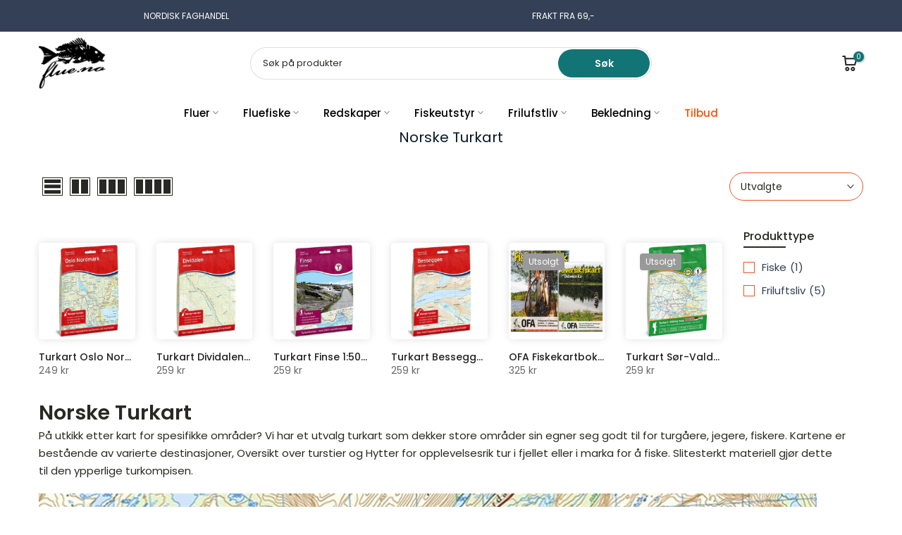

--- FILE ---
content_type: text/html; charset=utf-8
request_url: https://flue.no/products/thermos-microlite-500-twist-gsi?view=a-configs
body_size: 5595
content:

<div id="theme-configs"><section id="shopify-section-template--25813345763621__main-qv" class="shopify-section t4s-section t4s-section-main t4s-section-main-product t4s_tp_flickity t4s-section-admn-fixed"><link href="//flue.no/cdn/shop/t/67/assets/pre_flickityt4s.min.css?v=80452565481494416591763402910" rel="stylesheet" type="text/css" media="all" />
  <link href="//flue.no/cdn/shop/t/67/assets/slider-settings.css?v=46721434436777892401763402919" rel="stylesheet" type="text/css" media="all" />
  <link href="//flue.no/cdn/shop/t/67/assets/main-product.css?v=134637357451055475961763402904" rel="stylesheet" type="text/css" media="all" />
  <link href="//flue.no/cdn/shop/t/67/assets/qv-product.css?v=61730956059818974521763402915" rel="stylesheet" type="text/css" media="all" />
  <style>.t4s-drawer[aria-hidden=false] { z-index: 2000; }</style>
  
  <div class="t4s-container- t4s-product-quick-view t4s-product-media__without_thumbnails t4s-product-thumb-size__">
    <div data-product-featured='{"id":"9919764201765", "disableSwatch":true, "media": true,"enableHistoryState": false, "formID": "#product-form-9919764201765template--25813345763621__main-qv", "removeSoldout":false, "changeVariantByImg":true, "isNoPick":false,"hasSoldoutUnavailable":false,"enable_zoom_click_mb":null,"main_click":"null","canMediaGroup":false,"isGrouped":false,"available":true, "customBadge":null, "customBadgeHandle":null,"dateStart":1753239837, "compare_at_price":49900,"price":25900, "isPreoder":false, "showFirstMedia":false }' class="t4s-row t4s-row__product is-zoom-type__" data-t4s-zoom-main>
      <div class="t4s-col-md-6 t4s-col-12 t4s-col-item t4s-product__media-wrapper"><link href="//flue.no/cdn/shop/t/67/assets/slider-settings.css?v=46721434436777892401763402919" rel="stylesheet" type="text/css" media="all" />
            <div class="t4s-row t4s-g-0 t4s-gx-10 t4s-gx-lg-20">
              <div data-product-single-media-group class="t4s-col-12 t4s-col-item">
                <div data-t4s-gallery- data-main-media data-t4s-thumb-true class="t4s-row t4s-g-0 t4s-slide-eff-fade flickityt4s t4s_ratioadapt t4s_position_8 t4s_cover t4s-flicky-slider  t4s-slider-btn-true t4s-slider-btn-style-outline t4s-slider-btn-round t4s-slider-btn-small t4s-slider-btn-cl-dark t4s-slider-btn-vi-always t4s-slider-btn-hidden-mobile-false" data-flickityt4s-js='{"t4sid": "template--25813345763621__main-qv", "status": true, "checkVisibility": false, "cellSelector": "[data-main-slide]:not(.is--media-hide)","isFilter":false,"imagesLoaded": 0,"adaptiveHeight": 1, "contain": 1, "groupCells": "100%", "dragThreshold" : 6, "cellAlign": "left","wrapAround": true,"prevNextButtons": true,"percentPosition": 1,"pageDots": false, "autoPlay" : 0, "pauseAutoPlayOnHover" : true }'><div data-product-single-media-wrapper data-main-slide class="t4s-col-12 t4s-col-item t4s-product__media-item " data-media-id="53667535913253" data-nt-media-id="template--25813345763621__main-qv-53667535913253" data-media-type="image" data-grname="" data-grpvl="">
	<div data-t4s-gallery--open class="t4s_ratio t4s-product__media is-pswp-disable" style="--aspect-ratioapt:1.0;--mw-media:1000px">
		<noscript><img src="//flue.no/cdn/shop/files/0003720_microlite-500-twist-bluesky-blue.jpg?v=1753239958&amp;width=720" alt="" srcset="//flue.no/cdn/shop/files/0003720_microlite-500-twist-bluesky-blue.jpg?v=1753239958&amp;width=288 288w, //flue.no/cdn/shop/files/0003720_microlite-500-twist-bluesky-blue.jpg?v=1753239958&amp;width=576 576w" width="720" height="720" loading="lazy" class="t4s-img-noscript" sizes="(min-width: 1500px) 1500px, (min-width: 750px) calc((100vw - 11.5rem) / 2), calc(100vw - 4rem)"></noscript>
	   <img data-master="//flue.no/cdn/shop/files/0003720_microlite-500-twist-bluesky-blue.jpg?v=1753239958" class="lazyloadt4s t4s-lz--fadeIn" data-src="//flue.no/cdn/shop/files/0003720_microlite-500-twist-bluesky-blue.jpg?v=1753239958&width=1" data-widths="[100,200,400,600,700,800,900,1000,1200,1400,1600]" data-optimumx="2" data-sizes="auto" src="data:image/svg+xml,%3Csvg%20viewBox%3D%220%200%201000%201000%22%20xmlns%3D%22http%3A%2F%2Fwww.w3.org%2F2000%2Fsvg%22%3E%3C%2Fsvg%3E" width="1000" height="1000" alt="">
	   <span class="lazyloadt4s-loader"></span>
	</div>
</div><div data-product-single-media-wrapper data-main-slide class="t4s-col-12 t4s-col-item t4s-product__media-item " data-media-id="53667550101797" data-nt-media-id="template--25813345763621__main-qv-53667550101797" data-media-type="image" data-grname="" data-grpvl="">
	<div data-t4s-gallery--open class="t4s_ratio t4s-product__media is-pswp-disable" style="--aspect-ratioapt:0.43;--mw-media:430px">
		<noscript><img src="//flue.no/cdn/shop/files/61UmAfUYS2L._AC_UF894_1000_QL80.jpg?v=1753240139&amp;width=720" alt="" srcset="//flue.no/cdn/shop/files/61UmAfUYS2L._AC_UF894_1000_QL80.jpg?v=1753240139&amp;width=288 288w, //flue.no/cdn/shop/files/61UmAfUYS2L._AC_UF894_1000_QL80.jpg?v=1753240139&amp;width=576 576w" width="720" height="1674" loading="lazy" class="t4s-img-noscript" sizes="(min-width: 1500px) 1500px, (min-width: 750px) calc((100vw - 11.5rem) / 2), calc(100vw - 4rem)"></noscript>
	   <img data-master="//flue.no/cdn/shop/files/61UmAfUYS2L._AC_UF894_1000_QL80.jpg?v=1753240139" class="lazyloadt4s t4s-lz--fadeIn" data-src="//flue.no/cdn/shop/files/61UmAfUYS2L._AC_UF894_1000_QL80.jpg?v=1753240139&width=1" data-widths="[100,200,400,600,700,800,900,1000,1200,1400,1600]" data-optimumx="2" data-sizes="auto" src="data:image/svg+xml,%3Csvg%20viewBox%3D%220%200%20430%201000%22%20xmlns%3D%22http%3A%2F%2Fwww.w3.org%2F2000%2Fsvg%22%3E%3C%2Fsvg%3E" width="430" height="1000" alt="">
	   <span class="lazyloadt4s-loader"></span>
	</div>
</div><div data-product-single-media-wrapper data-main-slide class="t4s-col-12 t4s-col-item t4s-product__media-item " data-media-id="53667544105253" data-nt-media-id="template--25813345763621__main-qv-53667544105253" data-media-type="image" data-grname="" data-grpvl="">
	<div data-t4s-gallery--open class="t4s_ratio t4s-product__media is-pswp-disable" style="--aspect-ratioapt:1.2919896640826873;--mw-media:2000px">
		<noscript><img src="//flue.no/cdn/shop/files/67192_0_i.jpg?v=1753240139&amp;width=720" alt="" srcset="//flue.no/cdn/shop/files/67192_0_i.jpg?v=1753240139&amp;width=288 288w, //flue.no/cdn/shop/files/67192_0_i.jpg?v=1753240139&amp;width=576 576w" width="720" height="557" loading="lazy" class="t4s-img-noscript" sizes="(min-width: 1500px) 1500px, (min-width: 750px) calc((100vw - 11.5rem) / 2), calc(100vw - 4rem)"></noscript>
	   <img data-master="//flue.no/cdn/shop/files/67192_0_i.jpg?v=1753240139" class="lazyloadt4s t4s-lz--fadeIn" data-src="//flue.no/cdn/shop/files/67192_0_i.jpg?v=1753240139&width=1" data-widths="[100,200,400,600,700,800,900,1000,1200,1400,1600]" data-optimumx="2" data-sizes="auto" src="data:image/svg+xml,%3Csvg%20viewBox%3D%220%200%202000%201548%22%20xmlns%3D%22http%3A%2F%2Fwww.w3.org%2F2000%2Fsvg%22%3E%3C%2Fsvg%3E" width="2000" height="1548" alt="">
	   <span class="lazyloadt4s-loader"></span>
	</div>
</div><div data-product-single-media-wrapper data-main-slide class="t4s-col-12 t4s-col-item t4s-product__media-item " data-media-id="53667545973029" data-nt-media-id="template--25813345763621__main-qv-53667545973029" data-media-type="image" data-grname="" data-grpvl="">
	<div data-t4s-gallery--open class="t4s_ratio t4s-product__media is-pswp-disable" style="--aspect-ratioapt:0.6675;--mw-media:1335px">
		<noscript><img src="//flue.no/cdn/shop/files/615y6J3-SiL.jpg?v=1766309927&amp;width=720" alt="" srcset="//flue.no/cdn/shop/files/615y6J3-SiL.jpg?v=1766309927&amp;width=288 288w, //flue.no/cdn/shop/files/615y6J3-SiL.jpg?v=1766309927&amp;width=576 576w" width="720" height="1079" loading="lazy" class="t4s-img-noscript" sizes="(min-width: 1500px) 1500px, (min-width: 750px) calc((100vw - 11.5rem) / 2), calc(100vw - 4rem)"></noscript>
	   <img data-master="//flue.no/cdn/shop/files/615y6J3-SiL.jpg?v=1766309927" class="lazyloadt4s t4s-lz--fadeIn" data-src="//flue.no/cdn/shop/files/615y6J3-SiL.jpg?v=1766309927&width=1" data-widths="[100,200,400,600,700,800,900,1000,1200,1400,1600]" data-optimumx="2" data-sizes="auto" src="data:image/svg+xml,%3Csvg%20viewBox%3D%220%200%201335%202000%22%20xmlns%3D%22http%3A%2F%2Fwww.w3.org%2F2000%2Fsvg%22%3E%3C%2Fsvg%3E" width="1335" height="2000" alt="">
	   <span class="lazyloadt4s-loader"></span>
	</div>
</div><div data-product-single-media-wrapper data-main-slide class="t4s-col-12 t4s-col-item t4s-product__media-item " data-media-id="53667550789925" data-nt-media-id="template--25813345763621__main-qv-53667550789925" data-media-type="image" data-grname="" data-grpvl="">
	<div data-t4s-gallery--open class="t4s_ratio t4s-product__media is-pswp-disable" style="--aspect-ratioapt:1.0;--mw-media:859px">
		<noscript><img src="//flue.no/cdn/shop/files/microlite-500-twist-bleu-gsi.jpg?v=1753240046&amp;width=720" alt="" srcset="//flue.no/cdn/shop/files/microlite-500-twist-bleu-gsi.jpg?v=1753240046&amp;width=288 288w, //flue.no/cdn/shop/files/microlite-500-twist-bleu-gsi.jpg?v=1753240046&amp;width=576 576w" width="720" height="720" loading="lazy" class="t4s-img-noscript" sizes="(min-width: 1500px) 1500px, (min-width: 750px) calc((100vw - 11.5rem) / 2), calc(100vw - 4rem)"></noscript>
	   <img data-master="//flue.no/cdn/shop/files/microlite-500-twist-bleu-gsi.jpg?v=1753240046" class="lazyloadt4s t4s-lz--fadeIn" data-src="//flue.no/cdn/shop/files/microlite-500-twist-bleu-gsi.jpg?v=1753240046&width=1" data-widths="[100,200,400,600,700,800,900,1000,1200,1400,1600]" data-optimumx="2" data-sizes="auto" src="data:image/svg+xml,%3Csvg%20viewBox%3D%220%200%20859%20859%22%20xmlns%3D%22http%3A%2F%2Fwww.w3.org%2F2000%2Fsvg%22%3E%3C%2Fsvg%3E" width="859" height="859" alt="">
	   <span class="lazyloadt4s-loader"></span>
	</div>
</div></div>
                <div data-product-single-badge data-sort="sale,new,soldout,preOrder,custom" class="t4s-single-product-badge lazyloadt4s t4s-pa t4s-pe-none t4s-op-0" data-rendert4s="css://flue.no/cdn/shop/t/67/assets/single-pr-badge.css?v=8070179643820959801763402919"></div>
              </div></div></div>
      <div data-t4s-zoom-info class="t4s-col-md-6 t4s-col-12 t4s-col-item t4s-product__info-wrapper t4s-pr">
        <div id="product-zoom-template--25813345763621__main-qv" class="t4s-product__zoom-wrapper"></div>
        <div id="ProductInfo-template--template--25813345763621__main-qv__main" data-t4s-scroll-me class="t4s-product__info-container t4s-op-0 t4s-current-scrollbar"><h1 class="t4s-product__title" style="--title-family:var(--font-family-1);--title-style:none;--title-size:16px;--title-weight:600;--title-line-height:1;--title-spacing:0px;--title-color:#222222;--title-color-hover:#56cfe1;" ><a href="/products/thermos-microlite-500-twist-gsi">0,5L THERMOS MICROLITE 500 TWIST | GSI</a></h1><div class="t4s-product__price-review" style="--price-size:22px;--price-weight:400;--price-color:#696969;--price-sale-color:#ec0101;">
<div class="t4s-product-price"data-pr-price data-product-price data-saletype="0" ><del><span class=money>499 kr</span></del> <ins><span class=money>259 kr</span></ins>
</div><a href="#t4s-tab-reviewtemplate--25813345763621__main-qv" class="t4s-product__review t4s-d-inline-block"><div class="review-widget"><ryviu-widget-total reviews_data="" product_id="9919764201765" handle="thermos-microlite-500-twist-gsi"></ryviu-widget-total></div></a></div><div class="t4s-product__policies t4s-rte" data-product-policies>
<a href="/policies/shipping-policy">Frakt</a> kalkulert i utsjekking.
</div><style>
                  product-description .t4s-hidden{
                    display:none;
                  }
                  product-description .t4s-product__description{
                    transition: all .25s ease;
                  }
                  product-description.is--less .t4s-rl-text{
                    display: block;
                  }
                  product-description.is--less .t4s-rm-text{
                    display: none;
                  }
                  product-description.is--less .t4s-full-des{
                    display: block;
                  }
                  product-description.is--less .t4s-short-des{
                    display: none;
                  }
                </style><div class="t4s-product-info__item t4s-product__description">
                      <div class="t4s-rte">
                        <p>Go kalles this summer with this vintage navy and white striped v-neck t-shirt from the Nike. Perfect for pairing with denim and white kicks for a stylish kalles vibe.</p>
                      </div>
                    </div><script type="text/javascript">
                  // product description - readmore
                  class ProductDescription extends HTMLElement{
                    constructor(){
                      super();
                      this.lm_btn = this.querySelector('.t4s-pr-des-rm');
                      if(!this.lm_btn) return;
                      
                      this.lm_btn.addEventListener('click',()=>{
                        this.classList.toggle('is--less');
                      })
                    }
                  }
                  customElements.define('product-description',ProductDescription);
                </script><div class="t4s-product-form__variants is-no-pick__false is-payment-btn-true t4s-payment-button t4s-btn-color-dark  is-remove-soldout-false is-btn-full-width__false is-btn-atc-txt-3 is-btn-ck-txt-3 is--fist-ratio-false" style=" --wishlist-color: #222222;--wishlist-hover-color: #56cfe1;--wishlist-active-color: #e81e1e;--compare-color: #222222;--compare-hover-color: #56cfe1;--compare-active-color: #222222;" >
  <div data-callBackVariant id="t4s-callBackVariantproduct-form-9919764201765template--25813345763621__main-qv"><form method="post" action="/cart/add" id="product-form-9919764201765template--25813345763621__main-qv" accept-charset="UTF-8" class="t4s-form__product is--main-sticky" enctype="multipart/form-data" data-productid="9919764201765" novalidate="novalidate" data-type="add-to-cart-form" data-disable-swatch="true"><input type="hidden" name="form_type" value="product" /><input type="hidden" name="utf8" value="✓" /><input name="id" value="50784845562149" type="hidden"><link href="//flue.no/cdn/shop/t/67/assets/button-style.css?v=14170491694111950561763402871" rel="stylesheet" type="text/css" media="all" />
      <link href="//flue.no/cdn/shop/t/67/assets/custom-effect.css?v=95852894293946033061763402879" rel="stylesheet" media="print" onload="this.media='all'"><div class="t4s-product-form__buttons" style="--pr-btn-round:40px;">
        <div class="t4s-d-flex t4s-flex-wrap"><div data-quantity-wrapper class="t4s-quantity-wrapper t4s-product-form__qty">
                <button data-quantity-selector data-decrease-qty type="button" class="t4s-quantity-selector is--minus"><svg focusable="false" class="icon icon--minus" viewBox="0 0 10 2" role="presentation"><path d="M10 0v2H0V0z" fill="currentColor"></path></svg></button>
                <input data-quantity-value type="number" class="t4s-quantity-input" step="1" min="1" max="6" name="quantity" value="1" size="4" pattern="[0-9]*" inputmode="numeric">
                <button data-quantity-selector data-increase-qty type="button" class="t4s-quantity-selector is--plus"><svg focusable="false" class="icon icon--plus" viewBox="0 0 10 10" role="presentation"><path d="M6 4h4v2H6v4H4V6H0V4h4V0h2v4z" fill="currentColor" fill-rule="evenodd"></path></svg></button>
              </div><!-- render t4s_wis_cp.liquid --><button data-animation-atc='{ "ani":"t4s-ani-tada","time":6000 }' type="submit" name="add" data-atc-form class="t4s-product-form__submit t4s-btn t4s-btn-base t4s-btn-style-default t4s-btn-color-primary t4s-w-100 t4s-justify-content-center  t4s-btn-effect-sweep-to-bottom t4s-btn-loading__svg"><span class="t4s-btn-atc_text">Kjøp</span>
              <span class="t4s-loading__spinner" hidden>
                <svg width="16" height="16" hidden class="t4s-svg-spinner" focusable="false" role="presentation" viewBox="0 0 66 66" xmlns="http://www.w3.org/2000/svg"><circle class="t4s-path" fill="none" stroke-width="6" cx="33" cy="33" r="30"></circle></svg>
              </span>
            </button></div><div data-shopify="payment-button" class="shopify-payment-button"> <shopify-accelerated-checkout recommended="{&quot;supports_subs&quot;:true,&quot;supports_def_opts&quot;:false,&quot;name&quot;:&quot;shop_pay&quot;,&quot;wallet_params&quot;:{&quot;shopId&quot;:58489110726,&quot;merchantName&quot;:&quot;Flue.no&quot;,&quot;personalized&quot;:true}}" fallback="{&quot;supports_subs&quot;:true,&quot;supports_def_opts&quot;:true,&quot;name&quot;:&quot;buy_it_now&quot;,&quot;wallet_params&quot;:{}}" access-token="bb8e20f67cd2b7c6edc88c2085f4037c" buyer-country="NO" buyer-locale="nb" buyer-currency="NOK" variant-params="[{&quot;id&quot;:50784845562149,&quot;requiresShipping&quot;:true}]" shop-id="58489110726" enabled-flags="[&quot;ae0f5bf6&quot;]" > <div class="shopify-payment-button__button" role="button" disabled aria-hidden="true" style="background-color: transparent; border: none"> <div class="shopify-payment-button__skeleton">&nbsp;</div> </div> <div class="shopify-payment-button__more-options shopify-payment-button__skeleton" role="button" disabled aria-hidden="true">&nbsp;</div> </shopify-accelerated-checkout> <small id="shopify-buyer-consent" class="hidden" aria-hidden="true" data-consent-type="subscription"> Denne varen er et gjentatt eller utsatt kjøp. Ved å fortsette samtykker jeg i <span id="shopify-subscription-policy-button">kanselleringsretningslinjene</span> og godkjenner at dere kan belaste betalingsmåten min til prisene, frekvensen og datoene som er oppført på denne siden, inntil bestillingen er oppfylt eller jeg kansellerer, hvis det er tillatt. </small> </div><button data-class="t4s-mfp-btn-close-inline" data-id="t4s-pr-popup__notify-stock" data-storageid="notify-stock50784845562149" data-mfp-src data-open-mfp-ajax class="t4s-pr__notify-stock" type="button" data-notify-stock-btn data-variant-id="50784845562149" data-root-url="/" style="display: none">Gi meg beskjed når tilgjengelig.</button></div><input type="hidden" name="product-id" value="9919764201765" /><input type="hidden" name="section-id" value="template--25813345763621__main-qv" /></form><link href="//flue.no/cdn/shop/t/67/assets/ani-atc.min.css?v=133055140748028101731763402866" rel="stylesheet" media="print" onload="this.media='all'"></div>
</div><div class="t4s-extra-link" ><a class="t4s-ch" data-no-instant rel="nofollow" href="/products/thermos-microlite-500-twist-gsi" data-class="t4s-mfp-btn-close-inline" data-id="t4s-pr-popup__contact" data-storageid="contact_product9919764201765" data-open-mfp-ajax data-style="max-width:570px" data-mfp-src="/products/thermos-microlite-500-twist-gsi/?section_id=ajax_popup" data-phone='true'>Spør et spørmål</a></div><div class="t4s-product_meta" ><div class="t4s-sku-wrapper" data-product-sku>SKU: <span class="t4s-productMeta__value t4s-sku-value t4s-csecondary" data-product__sku-number>974278</span></div><div data-product-available class="t4s-available-wrapper">Tilgjengelighet: <span class="t4s-productMeta__value t4s-available-value">
                    <span data-available-status class="t4s-available-status t4s-csecondary t4s-dib ">
                      <span data-instock-status class="">På Lager</span>
                      <span data-preorder-status class="t4s-dn">Forhåndsbestill</span>
                    </span>
                    <span data-soldout-status class="t4s-soldout-status t4s-csecondary t4s-dib t4s-dn">Utsolgt</span>
                    </span></div><div class="t4s-collections-wrapper">Kategorier:
                    <a class="t4s-dib" href="/collections/black-week-black-friday-tilbud">Black Week 2025: Black Friday Tilbud</a> <a class="t4s-dib" href="/collections/cyber-monday">Cyber Monday</a> <a class="t4s-dib" href="/collections/fiskeredskaper-gadgets">Fiskeredskaper | Gadgets</a> <a class="t4s-dib" href="/collections/gsi">GSI</a> <a class="t4s-dib" href="/collections/marka-og-fjellfiske">Marka og fjellfiske</a> <a class="t4s-dib" href="/collections/nordic-outdoor">Nordic Outdoor</a> <a class="t4s-dib" href="/collections/ukens-tilbud-pa-fluefiskeutstyr">Ukens Tilbud på fluefiskeutstyr</a> </div><div class="t4s-tags-wrapper">Tags:
                        <a class="t4s-dib" href="/collections/black-week-black-friday-tilbud/beredskapslager">Beredskapslager</a> <a class="t4s-dib" href="/collections/black-week-black-friday-tilbud/drikke">drikke</a> <a class="t4s-dib" href="/collections/black-week-black-friday-tilbud/drikkeflaske">drikkeflaske</a> <a class="t4s-dib" href="/collections/black-week-black-friday-tilbud/egenberedskap">egenberedskap</a> <a class="t4s-dib" href="/collections/black-week-black-friday-tilbud/flaske">flaske</a> <a class="t4s-dib" href="/collections/black-week-black-friday-tilbud/gadgets">Gadgets</a> <a class="t4s-dib" href="/collections/black-week-black-friday-tilbud/gsi">GSI</a> <a class="t4s-dib" href="/collections/black-week-black-friday-tilbud/gsi-outdoors">GSI Outdoors</a> <a class="t4s-dib" href="/collections/black-week-black-friday-tilbud/thermoflaske">Thermoflaske</a> </div></div><div class="t4s-product_social-share t4s-text-start" ><link href="//flue.no/cdn/shop/t/67/assets/icon-social.css?v=76950054417889237641763402891" rel="stylesheet" type="text/css" media="all" />
                  <div class="t4s-product__social t4s-socials-block t4s-setts-color-true social-main-qv-6" style="--cl:#222222;--bg-cl:#56cfe1;--mgb: px;--mgb-mb: px; --bd-radius:0px;"><div class="t4s-socials t4s-socials-style-1 t4s-socials-size-extra_small t4s-setts-color-true t4s-row t4s-gx-md-20 t4s-gy-md-5 t4s-gx-6 t4s-gy-2"><div class="t4s-col-item t4s-col-auto">
     <a title='Del på Facebook' data-no-instant rel="noopener noreferrer nofollow" href="https://www.facebook.com/sharer/sharer.php?u=https://flue.no/products/thermos-microlite-500-twist-gsi" target="_blank" class="facebook" data-tooltip="top"><svg class=" t4s-icon-facebook" role="presentation" viewBox="0 0 320 512"><path d="M279.14 288l14.22-92.66h-88.91v-60.13c0-25.35 12.42-50.06 52.24-50.06h40.42V6.26S260.43 0 225.36 0c-73.22 0-121.08 44.38-121.08 124.72v70.62H22.89V288h81.39v224h100.17V288z"/></svg></a>
    </div><div class="t4s-col-item t4s-col-auto">
          <a title='Del via Epost' data-no-instant rel="noopener noreferrer nofollow" href="mailto:?subject=0,5L%20THERMOS%20MICROLITE%20500%20TWIST%20%7C%20GSI&amp;body=https://flue.no/products/thermos-microlite-500-twist-gsi" target="_blank" class="email" data-tooltip="top"><svg class=" t4s-icon-mail" role="presentation" viewBox="0 0 512 512"><path d="M464 64C490.5 64 512 85.49 512 112C512 127.1 504.9 141.3 492.8 150.4L275.2 313.6C263.8 322.1 248.2 322.1 236.8 313.6L19.2 150.4C7.113 141.3 0 127.1 0 112C0 85.49 21.49 64 48 64H464zM217.6 339.2C240.4 356.3 271.6 356.3 294.4 339.2L512 176V384C512 419.3 483.3 448 448 448H64C28.65 448 0 419.3 0 384V176L217.6 339.2z"/></svg></a>
        </div></div>

</div></div></div>
      </div>
    </div> 
  </div></section><section id="shopify-section-template--25813345763621__main-qs" class="shopify-section t4s-section t4s-section-main t4s-section-main-product t4s-section-admn-fixed"><link href="//flue.no/cdn/shop/t/67/assets/qs-product.css?v=28443009901869432391763402914" rel="stylesheet" type="text/css" media="all" />

<div class="t4s-product-quick-shop" data-product-featured='{"id":"9919764201765", "isQuickShopForm": true, "disableSwatch":true, "media": true,"enableHistoryState": false, "formID": "#product-form-9919764201765template--25813345763621__main-qs", "removeSoldout":false, "changeVariantByImg":true, "isNoPick":false,"hasSoldoutUnavailable":false,"enable_zoom_click_mb":false,"main_click":"none","canMediaGroup":false,"isGrouped":false,"hasIsotope":false,"available":true, "customBadge":null, "customBadgeHandle":null,"dateStart":1753239837, "compare_at_price":49900,"price":25900, "isPreoder":false }'>
    <div class="t4s-product-qs-inner"><h1 class="t4s-product-qs__title" style="--title-family:var(--font-family-1);--title-style:none;--title-size:16px;--title-weight:600;--title-line-height:1;--title-spacing:0px;--title-color:#222222;--title-color-hover:#56cfe1;" ><a href="/products/thermos-microlite-500-twist-gsi">0,5L THERMOS MICROLITE 500 TWIST | GSI</a></h1><div class="t4s-product-qs__price" style="--price-size:22px;--price-weight:400;--price-color:#696969;--price-sale-color:#ec0101;">
<div class="t4s-product-price"data-pr-price data-product-price data-saletype="2" ><del><span class=money>499 kr</span></del> <ins><span class=money>259 kr</span></ins>
 <span class="t4s-badge-price">Spar <span class=money>240 kr</span></span>
</div></div><div class="t4s-product-form__variants is-no-pick__false is-payment-btn-true t4s-payment-button t4s-btn-color-dark  is-remove-soldout-false is-btn-full-width__ is-btn-atc-txt-3 is-btn-ck-txt-3 is--fist-ratio-false" style=" --wishlist-color: #222222;--wishlist-hover-color: #56cfe1;--wishlist-active-color: #e81e1e;--compare-color: #222222;--compare-hover-color: #56cfe1;--compare-active-color: #222222;" >
  <div data-callBackVariant id="t4s-callBackVariantproduct-form-9919764201765template--25813345763621__main-qs"><form method="post" action="/cart/add" id="product-form-9919764201765template--25813345763621__main-qs" accept-charset="UTF-8" class="t4s-form__product is--main-sticky" enctype="multipart/form-data" data-productid="9919764201765" novalidate="novalidate" data-type="add-to-cart-form" data-disable-swatch="true"><input type="hidden" name="form_type" value="product" /><input type="hidden" name="utf8" value="✓" /><input name="id" value="50784845562149" type="hidden"><link href="//flue.no/cdn/shop/t/67/assets/button-style.css?v=14170491694111950561763402871" rel="stylesheet" type="text/css" media="all" />
      <link href="//flue.no/cdn/shop/t/67/assets/custom-effect.css?v=95852894293946033061763402879" rel="stylesheet" media="print" onload="this.media='all'"><div class="t4s-product-form__buttons" style="--pr-btn-round:40px;">
        <div class="t4s-d-flex t4s-flex-wrap"><div data-quantity-wrapper class="t4s-quantity-wrapper t4s-product-form__qty">
                <button data-quantity-selector data-decrease-qty type="button" class="t4s-quantity-selector is--minus"><svg focusable="false" class="icon icon--minus" viewBox="0 0 10 2" role="presentation"><path d="M10 0v2H0V0z" fill="currentColor"></path></svg></button>
                <input data-quantity-value type="number" class="t4s-quantity-input" step="1" min="1" max="6" name="quantity" value="1" size="4" pattern="[0-9]*" inputmode="numeric">
                <button data-quantity-selector data-increase-qty type="button" class="t4s-quantity-selector is--plus"><svg focusable="false" class="icon icon--plus" viewBox="0 0 10 10" role="presentation"><path d="M6 4h4v2H6v4H4V6H0V4h4V0h2v4z" fill="currentColor" fill-rule="evenodd"></path></svg></button>
              </div><!-- render t4s_wis_cp.liquid --><button data-animation-atc='{ "ani":"t4s-ani-shake","time":3000 }' type="submit" name="add" data-atc-form class="t4s-product-form__submit t4s-btn t4s-btn-base t4s-btn-style-default t4s-btn-color-primary t4s-w-100 t4s-justify-content-center  t4s-btn-effect-sweep-to-top t4s-btn-loading__svg"><span class="t4s-btn-atc_text">Kjøp</span>
              <span class="t4s-loading__spinner" hidden>
                <svg width="16" height="16" hidden class="t4s-svg-spinner" focusable="false" role="presentation" viewBox="0 0 66 66" xmlns="http://www.w3.org/2000/svg"><circle class="t4s-path" fill="none" stroke-width="6" cx="33" cy="33" r="30"></circle></svg>
              </span>
            </button></div><div data-shopify="payment-button" class="shopify-payment-button"> <shopify-accelerated-checkout recommended="{&quot;supports_subs&quot;:true,&quot;supports_def_opts&quot;:false,&quot;name&quot;:&quot;shop_pay&quot;,&quot;wallet_params&quot;:{&quot;shopId&quot;:58489110726,&quot;merchantName&quot;:&quot;Flue.no&quot;,&quot;personalized&quot;:true}}" fallback="{&quot;supports_subs&quot;:true,&quot;supports_def_opts&quot;:true,&quot;name&quot;:&quot;buy_it_now&quot;,&quot;wallet_params&quot;:{}}" access-token="bb8e20f67cd2b7c6edc88c2085f4037c" buyer-country="NO" buyer-locale="nb" buyer-currency="NOK" variant-params="[{&quot;id&quot;:50784845562149,&quot;requiresShipping&quot;:true}]" shop-id="58489110726" enabled-flags="[&quot;ae0f5bf6&quot;]" > <div class="shopify-payment-button__button" role="button" disabled aria-hidden="true" style="background-color: transparent; border: none"> <div class="shopify-payment-button__skeleton">&nbsp;</div> </div> <div class="shopify-payment-button__more-options shopify-payment-button__skeleton" role="button" disabled aria-hidden="true">&nbsp;</div> </shopify-accelerated-checkout> <small id="shopify-buyer-consent" class="hidden" aria-hidden="true" data-consent-type="subscription"> Denne varen er et gjentatt eller utsatt kjøp. Ved å fortsette samtykker jeg i <span id="shopify-subscription-policy-button">kanselleringsretningslinjene</span> og godkjenner at dere kan belaste betalingsmåten min til prisene, frekvensen og datoene som er oppført på denne siden, inntil bestillingen er oppfylt eller jeg kansellerer, hvis det er tillatt. </small> </div><button data-class="t4s-mfp-btn-close-inline" data-id="t4s-pr-popup__notify-stock" data-storageid="notify-stock50784845562149" data-mfp-src data-open-mfp-ajax class="t4s-pr__notify-stock" type="button" data-notify-stock-btn data-variant-id="50784845562149" data-root-url="/" style="display: none">Gi meg beskjed når tilgjengelig.</button></div><input type="hidden" name="product-id" value="9919764201765" /><input type="hidden" name="section-id" value="template--25813345763621__main-qs" /></form><link href="//flue.no/cdn/shop/t/67/assets/ani-atc.min.css?v=133055140748028101731763402866" rel="stylesheet" media="print" onload="this.media='all'"></div>
</div></div>
</div></section></div>


--- FILE ---
content_type: text/html; charset=utf-8
request_url: https://flue.no/?section_id=search-hidden
body_size: 1811
content:
<div id="shopify-section-search-hidden" class="shopify-section"><div class="t4s-drawer__header">
    <span class="is--login" aria-hidden="false">Søk i nettbutikken</span>
    <button class="t4s-drawer__close" data-drawer-close aria-label="Lukk søk"><svg class="t4s-iconsvg-close" role="presentation" viewBox="0 0 16 14"><path d="M15 0L1 14m14 0L1 0" stroke="currentColor" fill="none" fill-rule="evenodd"></path></svg></button>
  </div>
  <form data-frm-search action="/search" method="get" class="t4s-mini-search__frm t4s-pr" role="search"><div class="t4s-mini-search__btns t4s-pr t4s-oh">
       <input type="hidden" name="resources[options][fields]" value="title,product_type,variants.title,vendor,variants.sku,tag">
      <input data-input-search class="t4s-mini-search__input" autocomplete="off" type="text" name="q" placeholder="Søk">
      <button data-submit-search class="t4s-mini-search__submit t4s-btn-loading__svg" type="submit">
        <svg class="t4s-btn-op0" viewBox="0 0 18 19" width="16"><path fill-rule="evenodd" clip-rule="evenodd" d="M11.03 11.68A5.784 5.784 0 112.85 3.5a5.784 5.784 0 018.18 8.18zm.26 1.12a6.78 6.78 0 11.72-.7l5.4 5.4a.5.5 0 11-.71.7l-5.41-5.4z" fill="currentColor"></path></svg>
        <div class="t4s-loading__spinner t4s-dn">
          <svg width="16" height="16" aria-hidden="true" focusable="false" role="presentation" class="t4s-svg__spinner" viewBox="0 0 66 66" xmlns="http://www.w3.org/2000/svg"><circle class="t4s-path" fill="none" stroke-width="6" cx="33" cy="33" r="30"></circle></svg>
        </div>
      </button>
    </div><div data-listKey class="t4s-mini-search__keys">
        <span class="t4s-mini-search__label">hurtigsøk</span>
        <ul class="t4s-mini-search__listKey t4s-d-block"><li class="t4s-d-inline-block"><a data-key='Sjøørrett' href="/search/suggest?type=product&options%5Bunavailable_products%5D=&options%5Bprefix%5D=last&q=Sj%C3%B8%C3%B8rrett">Sjøørrett, </a></li>
          <li class="t4s-d-inline-block"><a data-key='Saltvannsfluer' href="/search/suggest?type=product&options%5Bunavailable_products%5D=&options%5Bprefix%5D=last&q=Saltvannsfluer">Saltvannsfluer, </a></li>
          <li class="t4s-d-inline-block"><a data-key='ørret' href="/search/suggest?type=product&options%5Bunavailable_products%5D=&options%5Bprefix%5D=last&q=%C3%B8rret">ørret, </a></li>
          <li class="t4s-d-inline-block"><a data-key='tørrfluer' href="/search/suggest?type=product&options%5Bunavailable_products%5D=&options%5Bprefix%5D=last&q=t%C3%B8rrfluer">tørrfluer, </a></li>
          <li class="t4s-d-inline-block"><a data-key='våtfluer' href="/search/suggest?type=product&options%5Bunavailable_products%5D=&options%5Bprefix%5D=last&q=v%C3%A5tfluer">våtfluer, </a></li>
          <li class="t4s-d-inline-block"><a data-key='streamerfluer' href="/search/suggest?type=product&options%5Bunavailable_products%5D=&options%5Bprefix%5D=last&q=streamerfluer">streamerfluer, </a></li>
          <li class="t4s-d-inline-block"><a data-key='laksefluer' href="/search/suggest?type=product&options%5Bunavailable_products%5D=&options%5Bprefix%5D=last&q=laksefluer">laksefluer </a></li>
          </ul>
      </div><div data-listsuggest-search data-listKey class="t4s-mini-search__keys"></div>
  </form><div data-title-search class="t4s-mini-search__title">Tips til søk:</div><div class="t4s-drawer__content">
    <div class="t4s-drawer__main">
      <div data-t4s-scroll-me class="t4s-drawer__scroll t4s-current-scrollbar">

        <div data-skeleton-search class="t4s-skeleton_wrap t4s-dn"><div class="t4s-row t4s-space-item-inner">
            <div class="t4s-col-auto t4s-col-item t4s-widget_img_pr"><div class="t4s-skeleton_img"></div></div>
            <div class="t4s-col t4s-col-item t4s-widget_if_pr"><div class="t4s-skeleton_txt1"></div><div class="t4s-skeleton_txt2"></div></div>
          </div><div class="t4s-row t4s-space-item-inner">
            <div class="t4s-col-auto t4s-col-item t4s-widget_img_pr"><div class="t4s-skeleton_img"></div></div>
            <div class="t4s-col t4s-col-item t4s-widget_if_pr"><div class="t4s-skeleton_txt1"></div><div class="t4s-skeleton_txt2"></div></div>
          </div><div class="t4s-row t4s-space-item-inner">
            <div class="t4s-col-auto t4s-col-item t4s-widget_img_pr"><div class="t4s-skeleton_img"></div></div>
            <div class="t4s-col t4s-col-item t4s-widget_if_pr"><div class="t4s-skeleton_txt1"></div><div class="t4s-skeleton_txt2"></div></div>
          </div><div class="t4s-row t4s-space-item-inner">
            <div class="t4s-col-auto t4s-col-item t4s-widget_img_pr"><div class="t4s-skeleton_img"></div></div>
            <div class="t4s-col t4s-col-item t4s-widget_if_pr"><div class="t4s-skeleton_txt1"></div><div class="t4s-skeleton_txt2"></div></div>
          </div></div>
        <div data-results-search class="t4s-mini-search__content t4s_ratioadapt"><div class="t4s-row t4s-space-item-inner t4s-widget__pr">
	<div class="t4s-col-item t4s-col t4s-widget_img_pr"><a class="t4s-d-block t4s-pr t4s-oh t4s_ratio t4s-bg-11" href="/products/streaking-caddis" style="background: url(//flue.no/cdn/shop/products/streaking-caddis-dh-flue-no-fiskefluer-46720.jpg?v=1766079717&width=1);--aspect-ratioapt: 1.3555555555555556">
				<img class="lazyloadt4s" data-src="//flue.no/cdn/shop/products/streaking-caddis-dh-flue-no-fiskefluer-46720.jpg?v=1766079717&width=1" data-widths="[100,200,400,600,700]" data-optimumx="2" data-sizes="auto" src="[data-uri]" width="610" height="450" alt="Streaking Caddis DH - Flue.no - Fiskefluer">
			</a></div>
	<div class="t4s-col-item t4s-col t4s-widget_if_pr">
		<a href="/products/streaking-caddis" class="t4s-d-block t4s-widget__pr-title">Streaking Caddis</a><div class="t4s-widget__pr-price"data-pr-price><span class=money>15 kr</span>
</div></div>
</div>
 <div class="t4s-row t4s-space-item-inner t4s-widget__pr">
	<div class="t4s-col-item t4s-col t4s-widget_img_pr"><a class="t4s-d-block t4s-pr t4s-oh t4s_ratio t4s-bg-11" href="/products/palmermygg" style="background: url(//flue.no/cdn/shop/products/palmermygg-flue-no-fiskefluer-24331.jpg?v=1766210836&width=1);--aspect-ratioapt: 1.146341463414634">
				<img class="lazyloadt4s" data-src="//flue.no/cdn/shop/products/palmermygg-flue-no-fiskefluer-24331.jpg?v=1766210836&width=1" data-widths="[100,200,400,600,700]" data-optimumx="2" data-sizes="auto" src="[data-uri]" width="1269" height="1107" alt="Palmermygg - Flue.no - Fiskefluer">
			</a></div>
	<div class="t4s-col-item t4s-col t4s-widget_if_pr">
		<a href="/products/palmermygg" class="t4s-d-block t4s-widget__pr-title">Palmermygg</a><div class="t4s-widget__pr-price"data-pr-price><span class=money>15 kr</span>
</div></div>
</div>
 <div class="t4s-row t4s-space-item-inner t4s-widget__pr">
	<div class="t4s-col-item t4s-col t4s-widget_img_pr"><a class="t4s-d-block t4s-pr t4s-oh t4s_ratio t4s-bg-11" href="/products/superpuppan" style="background: url(//flue.no/cdn/shop/products/superpuppan-varfluepuppe-flue-no-fiskefluer-83056.jpg?v=1766038288&width=1);--aspect-ratioapt: 1.3391549295774647">
				<img class="lazyloadt4s" data-src="//flue.no/cdn/shop/products/superpuppan-varfluepuppe-flue-no-fiskefluer-83056.jpg?v=1766038288&width=1" data-widths="[100,200,400,600,700]" data-optimumx="2" data-sizes="auto" src="[data-uri]" width="2377" height="1775" alt="Superpuppan vårfluepuppe - Flue.no - Fiskefluer">
			</a></div>
	<div class="t4s-col-item t4s-col t4s-widget_if_pr">
		<a href="/products/superpuppan" class="t4s-d-block t4s-widget__pr-title">Superpuppan vårfluepuppe</a><div class="t4s-widget__pr-price"data-pr-price><span class=money>15 kr</span>
</div></div>
</div>
 <div class="t4s-row t4s-space-item-inner t4s-widget__pr">
	<div class="t4s-col-item t4s-col t4s-widget_img_pr"><a class="t4s-d-block t4s-pr t4s-oh t4s_ratio t4s-bg-11" href="/products/klinkhammer-brown" style="background: url(//flue.no/cdn/shop/products/klinkhammer-brown-flue-no-fiskefluer-76432.jpg?v=1766038529&width=1);--aspect-ratioapt: 1.1950286806883366">
				<img class="lazyloadt4s" data-src="//flue.no/cdn/shop/products/klinkhammer-brown-flue-no-fiskefluer-76432.jpg?v=1766038529&width=1" data-widths="[100,200,400,600,700]" data-optimumx="2" data-sizes="auto" src="[data-uri]" width="1250" height="1046" alt="Klinkhammer Brown - Flue.no - Fiskefluer">
			</a></div>
	<div class="t4s-col-item t4s-col t4s-widget_if_pr">
		<a href="/products/klinkhammer-brown" class="t4s-d-block t4s-widget__pr-title">Klinkhammer Brown</a><div class="t4s-widget__pr-price"data-pr-price><span class=money>15 kr</span>
</div></div>
</div>
 <div class="t4s-row t4s-space-item-inner t4s-widget__pr">
	<div class="t4s-col-item t4s-col t4s-widget_img_pr"><a class="t4s-d-block t4s-pr t4s-oh t4s_ratio t4s-bg-11" href="/products/black-gnat" style="background: url(//flue.no/cdn/shop/products/black-gnat-flue-no-fiskefluer-57362.jpg?v=1766038713&width=1);--aspect-ratioapt: 1.326996197718631">
				<img class="lazyloadt4s" data-src="//flue.no/cdn/shop/products/black-gnat-flue-no-fiskefluer-57362.jpg?v=1766038713&width=1" data-widths="[100,200,400,600,700]" data-optimumx="2" data-sizes="auto" src="[data-uri]" width="1396" height="1052" alt="Black Gnat - Flue.no - Fiskefluer">
			</a></div>
	<div class="t4s-col-item t4s-col t4s-widget_if_pr">
		<a href="/products/black-gnat" class="t4s-d-block t4s-widget__pr-title">Black Gnat</a><div class="t4s-widget__pr-price"data-pr-price><span class=money>15 kr</span>
</div></div>
</div>
 </div>
      </div>
    </div><div data-viewAll-search class="t4s-drawer__bottom">
          <a href="/collections/fiskefluer-til-fluefiske" class="t4s-mini-search__viewAll t4s-d-block">Se alle <svg width="16" xmlns="http://www.w3.org/2000/svg" viewBox="0 0 32 32"><path d="M 18.71875 6.78125 L 17.28125 8.21875 L 24.0625 15 L 4 15 L 4 17 L 24.0625 17 L 17.28125 23.78125 L 18.71875 25.21875 L 27.21875 16.71875 L 27.90625 16 L 27.21875 15.28125 Z"/></svg></a>
        </div></div></div>

--- FILE ---
content_type: image/svg+xml
request_url: https://cdn.shopify.com/s/files/1/0584/8911/0726/files/FLUE-NO-LOGO.svg?v=1628945243
body_size: 82178
content:
<?xml version="1.0" encoding="UTF-8" standalone="no"?><!DOCTYPE svg PUBLIC "-//W3C//DTD SVG 1.1//EN" "http://www.w3.org/Graphics/SVG/1.1/DTD/svg11.dtd"><svg width="100%" height="100%" viewBox="0 0 834 658" version="1.1" xmlns="http://www.w3.org/2000/svg" xmlns:xlink="http://www.w3.org/1999/xlink" xml:space="preserve" xmlns:serif="http://www.serif.com/" style="fill-rule:evenodd;clip-rule:evenodd;stroke-linejoin:round;stroke-miterlimit:2;"><use xlink:href="#_Image1" x="0" y="14" width="830.283px" height="641.141px" transform="matrix(0.999137,0,0,0.998663,0,0)"/><defs><image id="_Image1" width="831px" height="642px" xlink:href="[data-uri]"/></defs></svg>